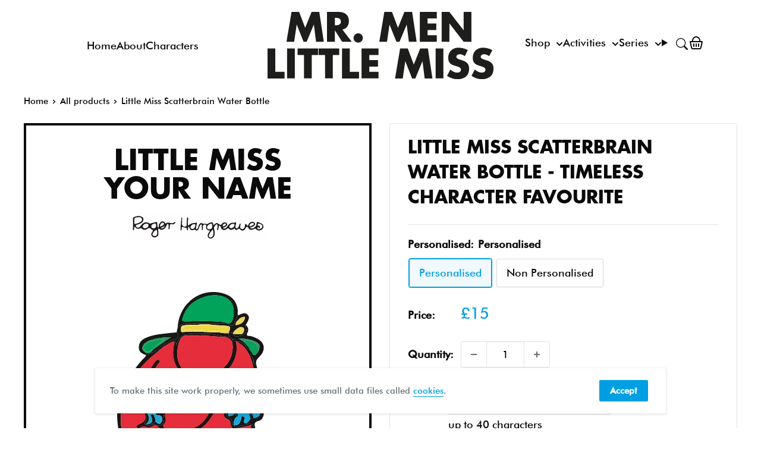

--- FILE ---
content_type: image/svg+xml
request_url: https://mrmen.com/cdn/shop/t/37/assets/svg--character--little-miss-scatterbrain.svg?v=127606533339934133311695746646
body_size: 12242
content:
<?xml version="1.0" encoding="utf-8"?>
<!-- Generator: Adobe Illustrator 25.0.1, SVG Export Plug-In . SVG Version: 6.00 Build 0)  -->
<!DOCTYPE svg PUBLIC "-//W3C//DTD SVG 1.1//EN" "http://www.w3.org/Graphics/SVG/1.1/DTD/svg11.dtd" [
	<!ENTITY ns_extend "http://ns.adobe.com/Extensibility/1.0/">
	<!ENTITY ns_ai "http://ns.adobe.com/AdobeIllustrator/10.0/">
	<!ENTITY ns_graphs "http://ns.adobe.com/Graphs/1.0/">
	<!ENTITY ns_vars "http://ns.adobe.com/Variables/1.0/">
	<!ENTITY ns_imrep "http://ns.adobe.com/ImageReplacement/1.0/">
	<!ENTITY ns_sfw "http://ns.adobe.com/SaveForWeb/1.0/">
	<!ENTITY ns_custom "http://ns.adobe.com/GenericCustomNamespace/1.0/">
	<!ENTITY ns_adobe_xpath "http://ns.adobe.com/XPath/1.0/">
]>
<svg version="1.1" id="Layer_1" xmlns:x="&ns_extend;" xmlns:i="&ns_ai;" xmlns:graph="&ns_graphs;"
	 xmlns="http://www.w3.org/2000/svg" xmlns:xlink="http://www.w3.org/1999/xlink" x="0px" y="0px" width="512px" height="512px"
	 viewBox="0 0 512 512" style="enable-background:new 0 0 512 512;" xml:space="preserve">
<style type="text/css">
	.st0{fill:#15151A;}
	.st1{fill:#1D1312;}
	.st2{fill:#151617;}
	.st3{fill:#1D1414;}
	.st4{fill:#121C15;}
	.st5{fill:#1C1711;}
	.st6{fill:#E52D3C;}
	.st7{fill:#7D7BB6;}
	.st8{fill:#807BB0;}
	.st9{fill:#5E5B74;}
	.st10{fill:#241111;}
	.st11{fill:#18A7D8;}
	.st12{fill:#30A0C5;}
	.st13{fill:#3498B9;}
	.st14{fill:#04232F;}
	.st15{fill:#05202C;}
	.st16{fill:#0B2430;}
	.st17{fill:#2D1010;}
	.st18{fill:#01A35A;}
	.st19{fill:#EEDD6D;}
	.st20{fill:#E6D85E;}
	.st21{fill:#E1D369;}
	.st22{fill:#E3D167;}
	.st23{fill:#0B9F5B;}
	.st24{fill:#329363;}
	.st25{fill:#03A25A;}
	.st26{fill:#2C935F;}
	.st27{fill:#15171C;}
	.st28{fill:#2B0E0E;}
	.st29{fill:#2D1112;}
	.st30{fill:#3B1213;}
	.st31{fill:#EED740;}
	.st32{fill:#EFD93F;}
	.st33{fill:#13A8DA;}
	.st34{fill:#22A3CC;}
	.st35{fill:#0F1C22;}
	.st36{fill:#329FC3;}
	.st37{fill:#22A5D6;}
</style>
<metadata>
	<sfw  xmlns="&ns_sfw;">
		<slices></slices>
		<sliceSourceBounds  bottomLeftOrigin="true" height="407.042" width="250.066" x="118.618" y="34.239"></sliceSourceBounds>
	</sfw>
</metadata>
<g id="yrcf7O_1_">
	<g>
		<path class="st0" d="M282.128,416.573c3.056,15.614,11.354,29.235,16.691,43.978c3.245,8.966,2.825,9.531-6.369,10.712
			c-6.669,0.857-13.349,1.704-19.661,4.102c-5.401,2.052-7.261-0.38-7.205-5.295c0.044-3.863,0.445-7.723,0.694-11.686
			c-3.443-0.548-4.538,2.383-6.343,3.854c-12.219,9.958-25.789,16.258-41.873,15.453c-8.316-0.416-16.004-2.63-19.153-11.633
			c-0.914-2.615-2.707-2.439-4.713-2.92c-10.285-2.466-12.789-6.7-9.95-16.879c1.784-6.394,5.685-11.506,10.425-16.047
			c2.462-2.359,5.622-4.002,4.648-8.735c-0.567-2.756,1.983-3.442,4.84-2.144c4.134,1.878,7.184,1.967,6.978-4.362
			c-0.103-3.183,2.273-5.493,5.646-2.175c4.146,4.079,6.284,3.743,7.269-2.451c0.63-3.961,2.705-3.211,5.296-0.777
			c4.351,4.087,9.111,2.459,10.694-3.256c2.119,2.047,1.745,6.812,6.512,5.971c0.857,0.438,1.714,0.875,2.571,1.313
			c1.091,2.18,3.202,1.97,5.128,2.188c-2.394,2.223-5.475,1.145-8.213,1.713c-10.952-1.954-21.174,1.296-30.622,5.884
			c-10.415,5.057-20.457,11.44-24.579,23.306c-1.25,3.598-3.062,8.414,2.63,10.492c5.206,1.9,5.518-3.282,8.14-5.523
			c6.276-5.365,3.27-18.983,16.159-18.064c1.492-5.826,4.794-8.385,11.127-7.205c1.342,0.25,0.874-5.563,3.806-4.557
			c5.487,1.884,9.902-1.587,14.876-1.727c3.546,0.064,6.949-0.349,9.694-2.934C266.19,426.204,274.757,426.704,282.128,416.573z
			 M272.779,456.524c-0.142,12.295-0.142,12.293,11.057,10.506c1.531-0.244,3.061-0.508,4.602-0.673
			c4.435-0.477,5.648-2.537,3.752-6.711c-3.523-7.758-7.061-15.523-10.156-23.456c-2.438-6.249-3.561-13.612-13.267-9.96
			c-0.416,0.157-1.009-0.127-1.513-0.235c-19.555-4.188-48.835,8.861-58.874,26.189c-2.862,4.941-4.831,10.575-1.604,15.367
			c3.189,4.735,9.264,5.111,14.811,4.733c16.092-1.097,28.963-8.504,39.703-20.23c2.64-2.882,4.201-9.061,8.75-7.416
			C275.548,446.628,271.711,452.893,272.779,456.524z"/>
		<path class="st1" d="M246.553,412.282c-4.767,0.841-4.393-3.924-6.512-5.971c0.105-11.279-7.713-11.567-16.169-12.754
			c-26.236-3.681-50.432-12.642-71.01-30.008c-25.547-21.559-33.379-50.441-34.23-82.246c-0.062-2.312,0.086-4.63,0.136-6.945
			c5.63-36.078,21.629-66.883,47.186-92.835c1.009-1.024,2.626-1.961,1.103-3.767c11.426-2.037,20.737-7.73,28.324-16.395
			c1.934-2.209,4.146-3.809,7.294-3.425c-1.861,2.367-5.469,3.139-6.073,6.654c-3.683,3.222-7.201,6.661-11.077,9.632
			c-26.204,20.091-44.704,45.718-54.623,77.19c-12.416,39.397-6.192,75.377,23.355,105.125
			c19.477,19.609,44.948,27.767,71.917,31.142c16.797,2.102,16.836,1.88,19.649,18.446
			C246.172,408.16,246.316,410.229,246.553,412.282z"/>
		<path class="st2" d="M360.601,251.007c0.37,0.939,1.247,2.019,1.031,2.794c-2.11,7.563,2.463,12.502,6.67,17.612
			c1.076,6.983,0.117,13.293-5.924,17.924c-6.244,1.329-11.904,3.087-8.469,11.527c-0.222,2.031-0.443,4.063-0.665,6.094
			c-3.324-2.765,0.844-10.14-6.44-10.47c0.001-0.001,0.126-0.028,0.126-0.031c-1.264-2.445-3.654-2.463-5.294-1.329
			c-4.845,3.35-11.056,1.646-16.057,4.938c-2.063,1.358-6.739,2.788-7.872-2.567c7.918,0.751,10.628-4.478,12.221-10.809
			c0.508-2.017-0.638-5.257,3.25-4.34c3.183,0.75,3.726,2.728,2.091,5.758c-0.905,1.676-1.189,4.02,0.933,5.53
			c2.81,1.999,4.152-0.976,5.734-2.081c1.547-1.081,2.365-3.204,3.503-4.87c2.054-0.505,4.108-1.009,6.162-1.514
			c7.962-1.249,11.768-4.963,10.731-11.023c-1.02-5.963-5.256-6.949-10.449-5.879c-2.798-0.341-4.711-1.598-4.855-4.688
			c3.382-1.664,7.511-2.304,8.334-7.148c0.484-2.85-1.05-4.499-2.895-5.837c-2.035-1.477-2.507,0.838-3.29,1.944
			c-6.099,8.609-19.547,12.522-29.009,7.653c-3.516-1.809-4.885-0.44-6.007,1.93c-1.461,3.089,1.052,4.216,3.407,4.69
			c3.53,0.71,7.136,1.042,10.71,1.535c0.326,2.412-1.366,3.532-3.001,4.689c-5.502,0.149-11.38-1.354-15.776,3.63
			c-1.005,1.139-2.464,2.27-1.556,3.919c0.875,1.588,2.582,1.296,4.109,0.884c1.223-0.33,2.438-0.685,3.657-1.029
			c2.298,0.607,6.745-3.673,6.447,2.836c-4.556,3.773-5.117,8.802-4.465,14.213c-4.016-0.222-3.008-3.332-3.295-5.711
			c-0.348-2.879-1.085-5.204-4.275-6.573c-6.314-2.709-7.09-6.862-1.863-11.268c2.961-2.496,3.986-4.68,3.242-8.471
			c-0.988-5.034,0.519-8.568,6.748-8.305c1.912,0.081,3.876-1.049,5.816-1.624c7.256,0.433,14.326,0.285,19.387-6.174
			c3.067-5.889,9.097-4.789,13.963-5.12C361.121,243.992,358.142,249.296,360.601,251.007z"/>
		<path class="st3" d="M346.803,296.49c7.284,0.329,3.116,7.703,6.44,10.469c-3.2,49.377-24.481,77.172-63.756,89.446
			c-3.131,0.979-9.14-1.71-9.062,5.232c-7.728,4.011,1.099,6.137,1.056,9.273c0.216,1.888,0.432,3.776,0.647,5.664
			c-7.371,10.13-15.938,9.631-24.858,0.595c-0.655-1.224-1.795-1.391-3.015-1.385c-1.928-0.219-4.039-0.009-5.13-2.189
			c2.01-1.447,4.02-2.894,6.031-4.342c5.466-5.545,4.352,2.334,6.647,3.258c-0.861,6.487,2.856,8.024,8.332,7.811
			c6.188-0.241,5.985-4.336,5.46-8.743c-0.518-4.351-0.871-8.722-1.435-13.066c-0.724-5.577,1.579-7.855,7.242-8.201
			c15.099-0.92,28.136-7.662,38.385-18.036C340.365,351.45,347.204,325.113,346.803,296.49z"/>
		<path class="st0" d="M281.48,410.909c0.044-3.136-8.783-5.262-1.056-9.273C280.776,404.727,281.128,407.818,281.48,410.909z"/>
		<path class="st4" d="M221.681,131.521c2.244-42.73,41.069-70.592,80.24-57.583c13.7,4.55,21.053,14.085,22.335,28.454
			c0.245,2.743-1.001,5.685,0.864,8.257c-2.757,2.485-4.158,5.496-5.062,9.206c-2.373,9.737-4.127,10.348-13.265,5.495
			c-1.441-0.765-2.6-1.063-4.225-1.069c-20.071-0.073-40.151,0.028-60.206-0.636C234.026,123.369,227.13,125.084,221.681,131.521z
			 M317.389,105.076c-0.143-13.96-6.239-22.483-17.649-26.343c-12.032-4.07-23.961-2.642-35.547,1.547
			c-15.826,5.721-27.622,16.016-32.986,32.372c-0.91,2.775-4.484,8.521,3.859,8.13c21.338-1.002,42.642-1.144,63.989,0.942
			c4.739,0.463,11.493,5.544,15.073-1.182C316.828,115.471,317.245,109.186,317.389,105.076z"/>
		<path class="st5" d="M221.681,131.521c5.449-6.438,12.345-8.152,20.682-7.876c20.054,0.664,40.135,0.563,60.206,0.636
			c1.625,0.006,2.784,0.304,4.225,1.069c9.139,4.853,10.893,4.242,13.265-5.495c0.904-3.71,2.305-6.721,5.062-9.206
			c1.348-0.72,2.655-1.532,4.051-2.143c4.184-1.83,8.472-2.725,12.035,1.029c3.738,3.937,1.491,8.093-0.293,12.024
			c-0.829,1.827-2.079,3.463-3.139,5.186c0.29,2.246,0.442,4.52,0.896,6.733c1.363,6.652-3.529,10.006-8.039,11.094
			c-4.486,1.083-10.843,4.663-14.434-2.536c4.328,0.189,8.654,0.468,12.983,0.535c3.073,0.048,4.535-2.185,5.261-4.715
			c0.612-2.13,1.411-4.659-0.868-6.342c-2.201-1.625-4.685-1.73-7.169-0.329c-4.258,2.402-8.284,5.038-10.476,9.669
			c-2.532-2.094-5.014-0.362-7.513,0.097c4.741-11.766,4.555-12.101-8.116-13.131c-4.08-0.332-8.176-0.467-12.264-0.693
			c-2.432-0.14-4.864-0.28-7.296-0.421c-8.947-2.156-17.873-1.515-26.791,0.204c-7.429-0.84-14.805-0.586-22.196,0.629
			c-5.379,0.885-3.994,5.035-4.426,8.323c-0.403,3.067,1.629,3.283,3.892,3.062c20.808-2.037,41.569,0.766,62.359,0.603
			c4.756,1.94,9.815,0.898,14.708,1.497c-0.015,1.496-0.03,2.992-0.045,4.489c-9.832,1.718-19.062-2.128-28.601-3.132
			c-10.686-1.125-21.365,0.495-31.999-0.085c-13.182-0.718-23.647,2.324-27.797,18.127c-1.49-4.053-2.34-6.367-3.19-8.68
			c4.906-3.087,9.476-6.266,3.345-12.344C220.557,136.775,221.119,134.148,221.681,131.521z M320.649,127.397
			c3.327-1.001,6.214-1.404,8.62-2.7c3.717-2.003,6.209-5.29,7.072-9.558c0.205-1.016-0.088-2.36-1.335-2.243
			c-3.692,0.345-6.845,2.025-9.416,4.695C323.139,120.136,320.39,122.554,320.649,127.397z"/>
		<path class="st2" d="M316.197,142.036c3.592,7.199,9.949,3.619,14.434,2.536c4.511-1.089,9.402-4.442,8.039-11.094
			c-0.453-2.213-0.606-4.487-0.896-6.733c4.321,3.599,5.535,8.139,3.002,13.078c-1.973,3.846-1.577,5.583,2.985,5.682
			c3.685,0.08,6.975,1.668,10.32,2.999c16.114,6.409,19.39,20.462,6.768,32.526c-4.635,4.43-6.761,8.22-4.742,14.171
			c-3.516-0.341-5.537-2.961-4.906-5.76c0.845-3.752-0.996-6.02-2.796-8.374c-2.538-3.318-3.468-6.829-2.7-10.865
			c0.962,1.173,2.321,2.197,2.823,3.542c2.434,6.512,5.542,4.594,8.754,0.81c0.961-1.133,1.511-2.614,2.249-3.936
			c3.324-8.395,2.212-11.829-5.31-15.372c-8.676-4.086-17.94-5.237-28.985-5.619c3.983,2.402,6.578,3.967,9.173,5.532
			c3.836,4.961,9.293,8.699,11.327,15.019c-3.328-1.224-4.865-4.196-6.978-6.735c-4.264-5.123-9.155-9.511-16.688-8.286
			c0,0-0.066-0.081-0.065-0.082c-0.254-5.142-5.562-2.453-7.566-4.884c-2.067-1.558-4.133-3.116-6.2-4.674
			c0.015-1.496,0.03-2.992,0.045-4.488c0,0,0.131-0.075,0.131-0.075c2.499-0.459,4.981-2.191,7.513-0.097
			C316.216,141.204,316.305,141.598,316.197,142.036z"/>
		<path class="st4" d="M219.995,139.401c6.132,6.078,1.562,9.257-3.345,12.344c-5.416,0.353-9.481,3.753-13.973,6.191
			c-3.148-0.385-5.36,1.216-7.294,3.425c-7.588,8.666-16.898,14.359-28.324,16.395c-5.668-2.102-11.04-4.47-11.418-11.741
			c-0.41-7.868,3.203-12.917,10.227-16.403c11.562-5.738,24.015-7.072,36.516-8.43C208.249,140.546,214.124,139.992,219.995,139.401
			z M179.698,168.878c0.444-0.4,0.887-0.8,1.331-1.2c9.82-6.67,19.146-14.054,29.539-20.024
			c-12.908-0.259-25.243,1.725-37.182,5.882c-2.378,0.828-4.654,2.232-6.664,3.779c-5.152,3.965-6.732,10.708-2.833,13.914
			C169.252,175.64,173.069,177.905,179.698,168.878z"/>
		<path class="st5" d="M345.708,170.2c-0.771,4.038,0.16,7.548,2.698,10.866c1.8,2.354,3.641,4.623,2.796,8.374
			c-0.631,2.799,1.39,5.419,4.906,5.76c0.081,0.516,0.163,1.031,0.244,1.547c-4.937,11.226,2.686,21.551,2.764,32.493
			c0.202-3.262,0.403-6.524,0.605-9.786c2.052,10.469,1.245,21.017,0.88,31.553c-2.458-1.71,0.52-7.015-3.184-6.762
			c-4.866,0.331-10.896-0.768-13.962,5.121c0.854-5.102,1.41-10.205-0.209-15.268c-0.568-1.776-1.264-3.74,1.241-4.385
			c2.067-0.533,3.415,1.023,4.1,2.751c1.265,3.191,2.286,6.478,3.41,9.726c2.395-19.79,1.435-39.115-5.356-57.661
			c-4.603-12.57-11.971-23.272-24.569-29.371c7.533-1.225,12.424,3.163,16.688,8.286c2.113,2.539,3.651,5.511,6.978,6.735
			L345.708,170.2z"/>
		<path class="st2" d="M359.72,219.454c-0.202,3.262-0.403,6.524-0.605,9.786c-0.078-10.942-7.701-21.267-2.764-32.493
			C358.734,204.129,359.969,211.682,359.72,219.454z"/>
		<path class="st6" d="M322.07,155.155c12.598,6.099,19.967,16.801,24.569,29.371c6.791,18.546,7.751,37.872,5.356,57.661
			c-1.123-3.247-2.145-6.535-3.41-9.726c-0.685-1.728-2.033-3.283-4.1-2.751c-2.504,0.646-1.809,2.609-1.241,4.385
			c1.619,5.063,1.062,10.166,0.209,15.268c-5.061,6.459-12.132,6.607-19.387,6.175c-0.627-7.181-1.254-14.362-1.881-21.543
			c-0.366-3.16-2.585-5.223-5.1-3.656c-2.244,1.398-1.338,4.599,0.361,6.849l-0.018-0.031c-0.866,5.084,2.436,10.611-1.633,15.355
			c-6.395,2.086-10.341,6.198-8.532,13.133c0.978,3.748-1.043,5.081-2.934,7.103c-5.33,5.701-4.784,11.13,2.24,14.008
			c4.22,1.729,4.933,4.051,5.359,7.972c0.636,5.848,4.998,11.083,10.264,8.64c8.058-3.738,17.118-2.585,24.738-6.909
			c0,0-0.125,0.027-0.126,0.028c0.4,28.624-6.439,54.961-27.016,75.788c-10.25,10.374-23.286,17.116-38.385,18.036
			c-5.664,0.345-7.966,2.624-7.242,8.201c0.564,4.344,0.917,8.715,1.435,13.066c0.524,4.408,0.728,8.503-5.46,8.743
			c-5.476,0.213-9.193-1.325-8.332-7.811c-0.636-5.367-1.198-10.745-1.942-16.097c-0.314-2.256-1.747-3.988-4.139-3.76
			c-2.637,0.251-1.997,2.688-1.884,4.309c0.287,4.107,0.86,8.195,1.318,12.29c-2.01,1.447-4.02,2.895-6.031,4.342
			c-0.857-0.438-1.714-0.875-2.571-1.313c-0.238-2.054-0.381-4.123-0.726-6.157c-2.813-16.566-2.853-16.344-19.649-18.446
			c-26.969-3.375-52.439-11.533-71.917-31.142c-29.548-29.747-35.772-65.728-23.355-105.125
			c9.918-31.472,28.418-57.099,54.623-77.19c3.876-2.972,7.393-6.41,11.077-9.633c6.463-2.946,11.561-8.663,18.975-9.659
			c1.58,2.586,0.012,4.741-0.352,6.938c-3.27,19.731,0.819,37.135,17.105,49.914c13.614,10.682,29.324,9.1,45.196,6.428
			c34.624-5.83,49.826-39.288,43.495-63.027l0.503,0.065l0.477-0.174L322.07,155.155z M165.119,276.212
			c2.825,6.87,2.709,13.009-4.478,17.239c-1.758,1.035-3.72,1.716-5.545,2.645c-1.854,0.943-4.077,2.144-3.029,4.543
			c1.241,2.842,3.975,2.242,5.871,0.819c3.536-2.653,6.852-2.489,10.77-0.872c3.165,1.306,6.644,0.849,9.555-1.229
			c2.262-1.614,4.662-1.944,7.284-1.526l-0.084-0.05c6.875,5.366,13.376,11.424,22.28,13.32
			c50.079,10.666,76.698-20.905,86.633-65.955c0.42-1.905,0.499-4.495-2.449-4.768c-2.785-0.258-3.283,2.073-3.584,4.137
			c-2.268,15.52-9.92,28.641-18.512,41.292c-13.461,19.822-45.511,28.317-67.252,18.026c-4.418-2.091-7.952-4.024-2.998-9.392
			c2.589-2.805,2.011-6.887,1.295-10.436c-0.468-2.322-1.438-4.446,0.774-6.336c7.761-3.94,9.063-9.185,3.512-15.595
			c-1.833-2.116-2.497-3.539-1.761-6.601c2.315-9.634-4.308-15.771-13.681-12.416c-4.445,1.591-6.554,0.709-8.446-2.949
			c-0.976-4.784-8.393-5.195-6.943-12.365c2.551-12.616,6.415-24.399,14.142-34.765c1.301-1.746,4.241-3.196,1.931-5.754
			c-2.539-2.811-4.837-0.533-6.438,1.415c-2.445,2.975-4.782,6.121-6.635,9.486c-6.906,12.539-9.221,26.182-9.138,40.338
			l0.073-0.063c-4.822,1.844-2.224,9.223-6.729,10.279c-7.787,1.825-11.48,6.183-11.84,13.859c-0.098,2.082-1.668,2.982-2.987,4.209
			c-1.694,1.575-5.511,2.731-3.25,5.794c2.393,3.242,4.403-0.239,6.313-1.547c8.641-5.915,8.879-5.87,14.001,3.381
			c0.36,0.65,0.945,1.175,1.425,1.759L165.119,276.212z"/>
		<path class="st7" d="M272.779,456.524c-1.068-3.631,2.769-9.896-2.738-11.887c-4.549-1.645-6.111,4.534-8.75,7.416
			c-10.74,11.726-23.612,19.134-39.703,20.23c-5.547,0.378-11.622,0.002-14.811-4.733c-3.227-4.792-1.259-10.426,1.604-15.367
			c10.039-17.329,39.319-30.378,58.874-26.189c0.504,0.108,1.096,0.392,1.513,0.235c9.706-3.652,10.829,3.711,13.267,9.96
			c3.095,7.933,6.634,15.698,10.156,23.456c1.895,4.175,0.683,6.234-3.752,6.711c-1.54,0.166-3.071,0.429-4.602,0.673
			C272.637,468.817,272.638,468.819,272.779,456.524z"/>
		<path class="st8" d="M247.576,420.103c-4.975,0.14-9.389,3.611-14.876,1.727c-2.932-1.007-2.463,4.807-3.806,4.557
			c-6.333-1.179-9.635,1.38-11.127,7.205c-12.889-0.919-9.883,12.699-16.159,18.064c-2.621,2.241-2.933,7.423-8.14,5.523
			c-5.692-2.077-3.88-6.894-2.63-10.492c4.122-11.866,14.164-18.249,24.579-23.306c9.448-4.588,19.671-7.838,30.623-5.884
			C246.552,418.365,247.064,419.234,247.576,420.103z"/>
		<path class="st9" d="M247.576,420.103c-0.512-0.869-1.025-1.738-1.537-2.607c2.738-0.568,5.819,0.51,8.213-1.713
			c1.222-0.005,2.362,0.161,3.017,1.386C254.525,419.754,251.123,420.166,247.576,420.103z"/>
		<path class="st10" d="M321.024,155.183c6.331,23.739-8.872,57.197-43.495,63.027c-15.871,2.672-31.582,4.254-45.196-6.428
			c-16.286-12.778-20.375-30.182-17.105-49.914c0.364-2.198,1.932-4.352,0.352-6.938c-7.415,0.996-12.512,6.713-18.975,9.659
			c0.603-3.514,4.212-4.286,6.073-6.653c4.492-2.438,8.557-5.838,13.973-6.191c0.85,2.314,1.701,4.628,3.19,8.681
			c4.151-15.803,14.616-18.845,27.797-18.127c10.635,0.58,21.313-1.04,31.999,0.085c9.538,1.004,18.769,4.85,28.601,3.132
			c2.067,1.558,4.134,3.116,6.2,4.674C314.191,155.075,316.251,156.917,321.024,155.183z M260.568,145.36
			c-4.977-0.259-8.07-0.526-11.166-0.55c-3.087-0.024-6.233,0.633-9.253,0.233c-10.57-1.4-13.943,4.115-17.234,15.602
			c-0.636,2.22-0.878,4.561-1.201,6.861c-3.065,21.831,6.463,39.629,24.479,44.522c14.847,4.032,29.594,1.586,42.894-5.205
			c16.541-8.445,25.811-22.879,26.536-41.669c0.477-12.351-5.482-17.876-17.527-18.153
			C284.946,146.698,271.893,144.267,260.568,145.36z"/>
		<path class="st11" d="M317.695,297.49c-0.652-5.41-0.091-10.438,4.465-14.212c3.25-1.142,2.905-3.239,1.491-5.619
			c0.542-1.54,1.084-3.081,1.626-4.621c1.635-1.156,3.327-2.277,3.002-4.688c0.195-1.587-5.106-3.619-0.119-4.559
			c4.616-0.87,10.144-1.955,12.613,4.397c3.687,2.163,7.387,2.74,11.11,0.082c5.193-1.07,9.429-0.085,10.449,5.879
			c1.037,6.06-2.769,9.774-10.73,11.024c-1.562-2.907-1.224-8.651-5.751-7.553c-4.976,1.207,0.815,5.501-0.539,8.327
			c-0.088,0.184,0.079,0.49,0.127,0.739c-1.138,1.666-1.956,3.789-3.503,4.87c-1.582,1.105-2.924,4.081-5.734,2.081
			c-2.122-1.51-1.837-3.854-0.933-5.53c1.635-3.029,1.092-5.007-2.091-5.758c-3.888-0.917-2.743,2.324-3.25,4.34
			c-1.593,6.331-4.303,11.559-12.222,10.808C317.706,297.5,317.695,297.49,317.695,297.49z"/>
		<path class="st3" d="M322.185,233.997c0.627,7.181,1.254,14.362,1.881,21.543c-1.94,0.575-3.904,1.704-5.816,1.623
			c-6.229-0.264-7.736,3.271-6.748,8.305c0.744,3.792-0.281,5.976-3.242,8.471c-5.226,4.406-4.45,8.559,1.863,11.268
			c3.191,1.369,3.928,3.694,4.275,6.573c0.287,2.379-0.72,5.49,3.295,5.711c0-0.001,0.01,0.009,0.011,0.009
			c1.133,5.355,5.809,3.925,7.872,2.567c5.001-3.292,11.212-1.588,16.057-4.938c1.64-1.134,4.03-1.116,5.294,1.329
			c-7.619,4.327-16.68,3.173-24.738,6.911c-5.266,2.443-9.628-2.792-10.264-8.64c-0.426-3.92-1.139-6.243-5.359-7.972
			c-7.024-2.878-7.571-8.307-2.24-14.008c1.891-2.023,3.911-3.355,2.934-7.103c-1.809-6.936,2.137-11.047,8.532-13.133
			c6.333-4.503,3.419-9.989,1.632-15.355c0,0,0.018,0.031,0.019,0.031C317.465,233.808,318.37,231.744,322.185,233.997z"/>
		<path class="st12" d="M340.775,268.189c-2.469-6.352-7.997-5.267-12.613-4.397c-4.988,0.94,0.314,2.972,0.119,4.559
			c-3.575-0.494-7.181-0.826-10.711-1.536c-2.355-0.473-4.868-1.601-3.407-4.69c1.121-2.37,2.491-3.74,6.007-1.93
			c9.462,4.869,22.91,0.955,29.009-7.653c0.784-1.106,1.255-3.421,3.29-1.944c1.844,1.338,3.378,2.987,2.895,5.837
			c-0.822,4.844-4.951,5.484-8.333,7.148C344.011,263.851,339.943,262.692,340.775,268.189z"/>
		<path class="st13" d="M325.278,273.039c-0.542,1.54-1.084,3.081-1.626,4.621c-3.327-1.016-5.991-0.14-7.938,2.783
			c-1.219,0.344-2.435,0.699-3.657,1.029c-1.527,0.412-3.234,0.705-4.109-0.884c-0.908-1.649,0.551-2.78,1.556-3.919
			C313.898,271.685,319.776,273.187,325.278,273.039z"/>
		<path class="st14" d="M340.775,268.189c-0.832-5.497,3.236-4.339,6.255-4.606c0.144,3.09,2.057,4.347,4.855,4.688
			C348.161,270.929,344.462,270.352,340.775,268.189z"/>
		<path class="st15" d="M345.44,286.688c-0.048-0.249-0.215-0.555-0.127-0.739c1.354-2.826-4.436-7.12,0.539-8.327
			c4.527-1.098,4.189,4.645,5.751,7.553C349.548,285.678,347.494,286.183,345.44,286.688z"/>
		<path class="st16" d="M315.713,280.442c1.947-2.922,4.611-3.798,7.938-2.783c1.413,2.38,1.758,4.477-1.492,5.619
			C322.459,276.77,318.011,281.049,315.713,280.442z"/>
		<path class="st17" d="M255.155,409.254c-0.458-4.095-1.031-8.183-1.318-12.29c-0.113-1.621-0.753-4.058,1.884-4.309
			c2.392-0.228,3.825,1.504,4.139,3.76c0.744,5.352,1.306,10.73,1.942,16.097C259.507,411.588,260.621,403.709,255.155,409.254z"/>
		<path class="st18" d="M317.389,105.076c-0.144,4.109-0.561,10.394-3.26,15.466c-3.58,6.726-10.334,1.645-15.073,1.182
			c-21.347-2.086-42.652-1.944-63.989-0.942c-8.342,0.392-4.769-5.354-3.859-8.13c5.363-16.355,17.16-26.651,32.986-32.372
			c11.586-4.188,23.514-5.617,35.547-1.547C311.15,82.593,317.246,91.116,317.389,105.076z"/>
		<path class="st19" d="M293.576,139.529c-20.79,0.163-41.55-2.639-62.359-0.603c-2.262,0.221-4.294,0.005-3.892-3.062
			c0.432-3.288-0.954-7.438,4.426-8.323c7.392-1.216,14.768-1.469,22.196-0.629c8.93-0.068,17.861-0.136,26.791-0.204
			c2.432,0.14,4.864,0.28,7.296,0.421c0,0.457,0.004,0.914,0.013,1.371c-14.952-0.012-29.905-0.023-44.857-0.035
			c-3.09-0.002-6.14-0.029-9.126,1.165c-2.182,0.873-4.964,1.286-4.513,4.285c0.501,3.334,3.602,2.237,5.695,2.256
			c11.858,0.106,23.818-0.895,35.546,0.35c10.367,1.1,20.956-0.294,31.123,2.745C299.136,139.354,296.356,139.442,293.576,139.529z"
			/>
		<path class="st20" d="M320.649,127.397c-0.259-4.843,2.49-7.261,4.941-9.806c2.571-2.67,5.724-4.35,9.416-4.695
			c1.247-0.117,1.54,1.228,1.335,2.243c-0.862,4.268-3.355,7.555-7.072,9.558C326.863,125.993,323.976,126.396,320.649,127.397z"/>
		<path class="st21" d="M316.197,142.036c0.109-0.439,0.019-0.832-0.269-1.181c2.193-4.632,6.218-7.267,10.476-9.67
			c2.484-1.401,4.968-1.296,7.169,0.329c2.279,1.683,1.48,4.212,0.868,6.342c-0.726,2.529-2.189,4.762-5.261,4.715
			C324.851,142.504,320.525,142.225,316.197,142.036z M321.557,138.521c3.981,3.157,7.565,3.28,10.624-0.977
			c0.978-1.361,1.131-3.348-0.635-3.945C326.826,132.001,323.758,134.365,321.557,138.521z"/>
		<path class="st22" d="M293.576,139.529c2.78-0.088,5.56-0.176,8.341-0.263c3.387,0.115,6.294-0.573,6.162-4.782
			c-0.134-4.258-3.319-4.57-6.53-4.455c-4.586,0.164-9.099-0.147-13.501-1.529c-0.009-0.457-0.014-0.914-0.013-1.371
			c4.089,0.225,8.184,0.361,12.264,0.693c12.671,1.03,12.857,1.365,8.116,13.131c0,0-0.131,0.075-0.131,0.075
			C303.391,140.428,298.332,141.469,293.576,139.529z"/>
		<path class="st22" d="M280.739,126.708c-8.93,0.068-17.861,0.136-26.791,0.204C262.865,125.193,271.791,124.552,280.739,126.708z"
			/>
		<path class="st23" d="M345.736,170.176c-2.033-6.32-7.491-10.058-11.326-15.02c11.885-5.455,24.821,2.506,25.121,15.46
			c-0.738,1.322-1.288,2.804-2.249,3.936c-3.212,3.785-6.32,5.702-8.754-0.81c-0.502-1.344-1.861-2.369-2.823-3.542
			C345.708,170.2,345.736,170.176,345.736,170.176z"/>
		<path class="st24" d="M359.532,170.616c-0.301-12.954-13.236-20.915-25.121-15.46c-2.596-1.564-5.191-3.129-9.174-5.531
			c11.045,0.382,20.308,1.533,28.985,5.619C361.743,158.787,362.856,162.221,359.532,170.616z"/>
		<path class="st5" d="M321.024,155.183c-4.772,1.734-6.833-0.109-6.585-4.994c2.004,2.431,7.312-0.258,7.566,4.884
			c-0.001,0.001-0.478,0.175-0.478,0.175L321.024,155.183z"/>
		<path class="st25" d="M181.029,167.679c-0.444,0.4-0.887,0.8-1.332,1.2c-1.205,0.353-2.771,0.342-3.552,1.12
			c-4.25,4.231-8.118,2.79-11.058-1.138c-3.136-4.19-0.026-7.42,3.192-9.682c9.437-6.635,20.424-7.511,31.481-8.237
			C193.77,157.077,184.837,159.434,181.029,167.679z"/>
		<path class="st26" d="M181.029,167.679c3.808-8.244,12.741-10.602,18.73-16.738c-11.057,0.725-22.044,1.602-31.481,8.237
			c-3.218,2.262-6.328,5.493-3.192,9.682c2.94,3.928,6.808,5.369,11.058,1.138c0.781-0.777,2.347-0.767,3.552-1.12
			c-6.627,9.027-10.444,6.762-15.807,2.352c-3.899-3.206-2.318-9.949,2.833-13.914c2.009-1.546,4.286-2.951,6.664-3.779
			c11.939-4.157,24.274-6.141,37.182-5.882C200.175,153.625,190.849,161.009,181.029,167.679z"/>
		<path class="st27" d="M181.272,240.108c1.892,3.658,4.001,4.54,8.446,2.949c9.373-3.355,15.996,2.783,13.681,12.416
			c-0.736,3.062-0.071,4.485,1.761,6.601c5.551,6.41,4.25,11.656-3.514,15.595c-3.266-0.118-3.666,1.767-3.38,4.475
			c1.357,12.853-1.233,15.971-12.803,15.637c0,0,0.084,0.05,0.084,0.049c-2.029-2.944-5.101-1.336-7.706-1.766
			c0.865-3.184,4.677-2.423,6.245-4.665c0.84,0.604,1.681,1.208,2.521,1.813c2.188,2.174,4.43,2.324,6.633,0.071
			c2.653-2.712,2.631-6.127,1.595-9.305c-1.164-3.569-4.428-3.701-7.626-3.368c-2.57-1.308-3.729-3.187-2.448-6.053l0.397,0.203
			l0.403-0.192c4.115,0.598,8.316,0.906,12.269-0.363c3.067-0.985,5.61-3.363,4.886-6.96c-0.722-3.587-4.087-2.434-6.451-2.348
			c-1.99,0.072-3.986,0.804-5.92,1.429c-2.282,0.737-4.461,0.376-5.249-1.795c-0.803-2.214,1.584-2.938,3.139-3.641
			c3.062-1.384,6.207-2.585,8.521-5.174c1.902-2.128,2.612-4.664,1.083-7.102c-1.862-2.968-4.528-1.572-6.863-0.487
			c-2.87,1.334-5.263,3.372-6.793,6.134c-1.467,2.65-3.127,4.05-6.123,2.329c0.039-3.073,0.178-6.149,0.086-9.218
			c-0.074-2.452,0.57-6.002-2.758-6.232c-2.892-0.199-5.095,2.28-5.453,5.502c-0.198,1.781-0.105,3.603-0.041,5.402
			c0.111,3.111-0.961,4.41-4.138,2.991c-4.66-2.082-7.044,0.865-9.881,4.617c9.165-0.763,8.865,7.298,12.339,11.718
			c0.1,1.247,0.199,2.494,0.298,3.741c-1.131,0.367-2.262,0.733-3.392,1.1c0,0,0.076-0.078,0.078-0.079
			c0.883-5.419-1.238-10.126-5.995-11.778c-2.778-0.965-5.935,0.335-6.185-4.174c-0.236-4.241,2.224-7.643,5.502-8.278
			c8.005-1.55,8.156-7.845,9.745-13.502c0,0-0.073,0.063-0.071,0.064C172.924,236.073,177.205,237.236,181.272,240.108z"/>
		<path class="st28" d="M185.462,297.781c11.57,0.334,14.16-2.783,12.803-15.637c-0.286-2.708,0.114-4.593,3.38-4.475
			c-2.21,1.89-1.24,4.014-0.771,6.336c0.716,3.549,1.294,7.631-1.295,10.436c-4.954,5.367-1.42,7.3,2.998,9.392
			c21.741,10.291,53.791,1.796,67.252-18.026c8.592-12.651,16.244-25.772,18.512-41.292c0.302-2.064,0.799-4.395,3.584-4.137
			c2.948,0.273,2.869,2.863,2.449,4.768c-9.935,45.049-36.555,76.621-86.633,65.955
			C198.839,309.205,192.337,303.147,185.462,297.781z"/>
		<path class="st17" d="M181.272,240.108c-4.067-2.873-8.349-4.035-13.079-1.644c-0.085-14.157,2.23-27.8,9.136-40.339
			c1.853-3.365,4.191-6.511,6.635-9.486c1.601-1.948,3.899-4.226,6.438-1.415c2.31,2.558-0.63,4.008-1.931,5.754
			c-7.727,10.365-11.591,22.148-14.142,34.765C172.879,234.914,180.296,235.325,181.272,240.108z"/>
		<path class="st29" d="M168.264,238.4c-1.588,5.658-1.74,11.953-9.745,13.502c-3.278,0.635-5.737,4.037-5.502,8.278
			c0.25,4.509,3.407,3.209,6.185,4.174c4.757,1.652,6.878,6.359,5.995,11.778c-0.482-0.582-1.067-1.107-1.427-1.757
			c-5.121-9.251-5.359-9.296-14.001-3.381c-1.91,1.308-3.92,4.789-6.313,1.547c-2.261-3.063,1.556-4.219,3.25-5.794
			c1.32-1.227,2.89-2.126,2.987-4.209c0.36-7.676,4.054-12.034,11.84-13.859C166.039,247.624,163.442,240.245,168.264,238.4z"/>
		<path class="st29" d="M165.119,276.212c1.131-0.367,2.262-0.733,3.389-1.095c-0.003,0.005-0.031,0.113-0.031,0.113
			c-1.186,5.848,1.82,12.117-2.497,17.818c-1.559,2.058,1.058,4.163,3.684,4.531c2.865,0.402,5.653,0.082,8.175-1.516
			c2.605,0.43,5.677-1.177,7.706,1.766c-2.621-0.417-5.022-0.087-7.284,1.527c-2.911,2.078-6.39,2.535-9.555,1.229
			c-3.918-1.616-7.234-1.78-10.77,0.872c-1.896,1.423-4.63,2.023-5.871-0.819c-1.048-2.399,1.176-3.599,3.029-4.543
			c1.825-0.929,3.787-1.61,5.545-2.645C167.828,289.22,167.944,283.081,165.119,276.212z"/>
		<path class="st30" d="M317.428,237.158c1.787,5.366,4.701,10.852-1.632,15.355C319.864,247.77,316.561,242.242,317.428,237.158z"
			/>
		<path class="st30" d="M322.185,233.997c-3.815-2.253-4.72-0.188-4.739,3.193c-1.699-2.25-2.605-5.45-0.361-6.849
			C319.6,228.774,321.82,230.837,322.185,233.997z"/>
		<path class="st6" d="M260.568,145.36c11.325-1.094,24.378,1.338,37.528,1.64c12.045,0.276,18.004,5.802,17.527,18.153
			c-0.725,18.79-9.996,33.224-26.536,41.669c-13.3,6.791-28.047,9.237-42.894,5.205c-18.016-4.893-27.543-22.69-24.479-44.522
			c0.323-2.299,0.565-4.641,1.201-6.861c3.291-11.487,6.665-17.002,17.234-15.602c3.02,0.4,6.166-0.256,9.253-0.233
			C252.498,144.834,255.591,145.102,260.568,145.36z"/>
		<path class="st31" d="M288.048,128.499c4.402,1.382,8.915,1.693,13.501,1.529c3.21-0.115,6.396,0.197,6.53,4.455
			c0.132,4.209-2.775,4.897-6.162,4.782c-10.168-3.04-20.757-1.645-31.124-2.746c-11.727-1.245-23.688-0.244-35.546-0.35
			c-2.093-0.019-5.194,1.078-5.695-2.256c-0.451-2.999,2.331-3.413,4.513-4.285c2.986-1.194,6.036-1.168,9.126-1.165
			C258.143,128.476,273.096,128.487,288.048,128.499z"/>
		<path class="st32" d="M321.557,138.521c2.201-4.156,5.27-6.52,9.989-4.922c1.766,0.598,1.613,2.585,0.635,3.945
			C329.121,141.801,325.538,141.678,321.557,138.521z"/>
		<path class="st33" d="M185.56,274.568l-0.403,0.192c0,0-0.397-0.203-0.398-0.203c-1.259,0.956-2.518,1.911-3.776,2.867
			c-4.146-2.25-10.6,0.369-12.769-6.052c-3.473-4.42-3.174-12.481-12.338-11.718c2.838-3.752,5.221-6.699,9.881-4.617
			c3.177,1.419,4.249,0.12,4.138-2.991c-0.064-1.8-0.157-3.621,0.041-5.402c0.358-3.222,2.561-5.701,5.453-5.502
			c3.328,0.229,2.685,3.78,2.758,6.232c0.092,3.069-0.047,6.145-0.086,9.219c0.63,1.077,1.374,2.104,1.872,3.237
			c3.315,7.539,7.693,12.251,16.511,6.946c1.009-0.607,3.485-0.621,3.78,1.388c0.358,2.438-1.774,3.53-3.694,4.288
			C193.021,273.837,188.7,271.134,185.56,274.568z"/>
		<path class="st34" d="M185.56,274.568c3.14-3.434,7.462-0.731,10.97-2.117c1.92-0.758,4.052-1.85,3.694-4.288
			c-0.295-2.008-2.771-1.995-3.78-1.388c-8.818,5.305-13.196,0.593-16.511-6.946c-0.499-1.134-1.242-2.16-1.872-3.237
			c2.996,1.72,4.656,0.32,6.123-2.33c1.529-2.762,3.922-4.8,6.793-6.134c2.335-1.085,5.002-2.481,6.863,0.487
			c1.529,2.438,0.818,4.974-1.083,7.102c-2.314,2.589-5.459,3.79-8.521,5.174c-1.555,0.703-3.942,1.427-3.139,3.641
			c0.788,2.171,2.967,2.532,5.249,1.795c1.934-0.625,3.929-1.357,5.92-1.429c2.364-0.086,5.729-1.239,6.451,2.348
			c0.724,3.597-1.819,5.975-4.886,6.96C193.876,275.474,189.675,275.165,185.56,274.568z"/>
		<path class="st35" d="M177.84,296.063c-2.522,1.598-5.31,1.918-8.175,1.516c-2.627-0.369-5.243-2.474-3.684-4.531
			c4.318-5.701,1.311-11.971,2.497-17.81c4.981,6.546,7.406,13.238-0.546,20.539c9.569-0.502,11.827-3.955,9.122-12.271
			c-1.354-4.162-1.476-6.218,3.671-4.131c1.652,3.859,4.026,7.517,3.361,12.024C182.517,293.64,178.705,292.879,177.84,296.063z"/>
		<path class="st36" d="M180.724,279.374c-5.148-2.087-5.025-0.031-3.671,4.131c2.705,8.316,0.447,11.769-9.122,12.271
			c7.953-7.301,5.527-13.993,0.546-20.539c0.001-0.008,0.029-0.116,0.032-0.121c-0.097-1.251-0.196-2.498-0.295-3.745
			c2.169,6.422,8.623,3.802,12.769,6.053C180.896,278.075,180.81,278.724,180.724,279.374z"/>
		<path class="st37" d="M180.724,279.374c0.086-0.65,0.172-1.299,0.258-1.95c1.259-0.956,2.517-1.912,3.777-2.868
			c-1.28,2.866-0.121,4.745,2.448,6.053c2.887,2.046,7.109,2.898,6.152,8.09c-0.756,4.099-3.715,4.2-6.753,4.511
			c-0.84-0.604-1.681-1.209-2.521-1.813C184.75,286.891,182.376,283.234,180.724,279.374z"/>
		<path class="st36" d="M186.606,293.211c3.038-0.312,5.997-0.412,6.753-4.511c0.957-5.192-3.265-6.044-6.152-8.09
			c3.199-0.333,6.463-0.201,7.626,3.368c1.036,3.177,1.059,6.592-1.595,9.305C191.036,295.534,188.794,295.385,186.606,293.211z"/>
	</g>
</g>
</svg>
